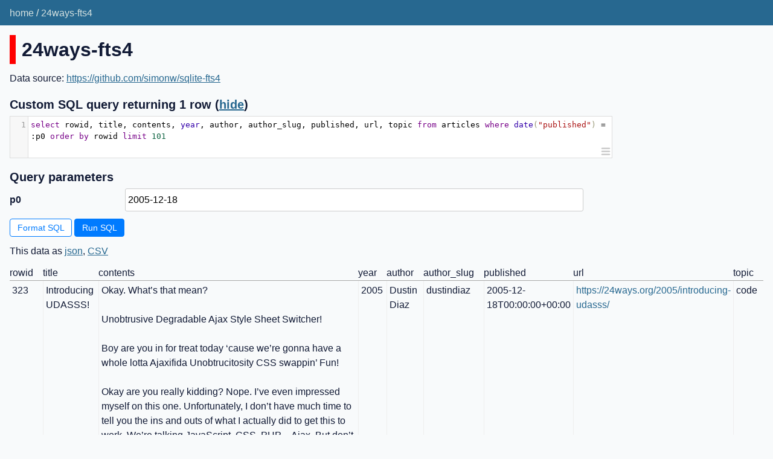

--- FILE ---
content_type: text/html; charset=utf-8
request_url: https://datasette-sqlite-fts4.datasette.io/24ways-fts4?sql=select+rowid%2C+title%2C+contents%2C+year%2C+author%2C+author_slug%2C+published%2C+url%2C+topic+from+articles+where+date%28%22published%22%29+%3D+%3Ap0+order+by+rowid+limit+101&p0=2005-12-18
body_size: 5582
content:
<!DOCTYPE html>
<html>
<head>
    <title>24ways-fts4: select rowid, title, contents, year, author, author_slug, published, url, topic from articles where date(&#34;published&#34;) = :p0 order by rowid limit 101</title>
    <link rel="stylesheet" href="/-/static/app.css?cead5a">
    <meta name="viewport" content="width=device-width, initial-scale=1, shrink-to-fit=no">

<link rel="alternate" type="application/json+datasette" href="https://datasette-sqlite-fts4.datasette.io/24ways-fts4.json?sql=select%20rowid%2C%20title%2C%20contents%2C%20year%2C%20author%2C%20author_slug%2C%20published%2C%20url%2C%20topic%20from%20articles%20where%20date(%22published%22)%20%3D%20%3Ap0%20order%20by%20rowid%20limit%20101&amp;p0=2005-12-18">
<style>
@media only screen and (max-width: 576px) {

    .rows-and-columns td:nth-of-type(1):before { content: "rowid"; }

    .rows-and-columns td:nth-of-type(2):before { content: "title"; }

    .rows-and-columns td:nth-of-type(3):before { content: "contents"; }

    .rows-and-columns td:nth-of-type(4):before { content: "year"; }

    .rows-and-columns td:nth-of-type(5):before { content: "author"; }

    .rows-and-columns td:nth-of-type(6):before { content: "author_slug"; }

    .rows-and-columns td:nth-of-type(7):before { content: "published"; }

    .rows-and-columns td:nth-of-type(8):before { content: "url"; }

    .rows-and-columns td:nth-of-type(9):before { content: "topic"; }

}
</style>

<script src="/-/static/sql-formatter-2.3.3.min.js" defer></script>
<script src="/-/static/codemirror-5.57.0.min.js"></script>
<link rel="stylesheet" href="/-/static/codemirror-5.57.0.min.css" />
<script src="/-/static/codemirror-5.57.0-sql.min.js"></script>
<script src="/-/static/cm-resize-1.0.1.min.js"></script>
<style>
    .CodeMirror { height: auto; min-height: 70px; width: 80%; border: 1px solid #ddd; }
    .cm-resize-handle {
        background: url("data:image/svg+xml,%3Csvg%20aria-labelledby%3D%22cm-drag-to-resize%22%20role%3D%22img%22%20fill%3D%22%23ccc%22%20stroke%3D%22%23ccc%22%20xmlns%3D%22http%3A%2F%2Fwww.w3.org%2F2000%2Fsvg%22%20viewBox%3D%220%200%2016%2016%22%20width%3D%2216%22%20height%3D%2216%22%3E%0A%20%20%3Ctitle%20id%3D%22cm-drag-to-resize%22%3EDrag%20to%20resize%3C%2Ftitle%3E%0A%20%20%3Cpath%20fill-rule%3D%22evenodd%22%20d%3D%22M1%202.75A.75.75%200%20011.75%202h12.5a.75.75%200%20110%201.5H1.75A.75.75%200%20011%202.75zm0%205A.75.75%200%20011.75%207h12.5a.75.75%200%20110%201.5H1.75A.75.75%200%20011%207.75zM1.75%2012a.75.75%200%20100%201.5h12.5a.75.75%200%20100-1.5H1.75z%22%3E%3C%2Fpath%3E%0A%3C%2Fsvg%3E");
        background-repeat: no-repeat;
        box-shadow: none;
        cursor: ns-resize;
    }
</style>
</head>
<body class="query db-24ways-fts4-a69e70">
<div class="not-footer">
<header><nav>
    <p class="crumbs">
        <a href="/">home</a> /
        <a href="/24ways-fts4">24ways-fts4</a>
    </p>
    
    
    

</nav></header>



    



<section class="content">


<h1 style="padding-left: 10px; border-left: 10px solid #ff0000">24ways-fts4</h1>



    <p>
    
    
        Data source: 
            <a href="https://github.com/simonw/sqlite-fts4">
        https://github.com/simonw/sqlite-fts4</a>
    
    
    </p>


<form class="sql" action="/24ways-fts4" method="get">
    <h3>Custom SQL query returning 1 row
        <span class="show-hide-sql">(<a href="/24ways-fts4?sql=select+rowid%2C+title%2C+contents%2C+year%2C+author%2C+author_slug%2C+published%2C+url%2C+topic+from+articles+where+date%28%22published%22%29+%3D+%3Ap0+order+by+rowid+limit+101&amp;p0=2005-12-18&amp;_hide_sql=1">hide</a>)</span>
    </h3>
    
    
        
            <p><textarea id="sql-editor" name="sql">select rowid, title, contents, year, author, author_slug, published, url, topic from articles where date(&#34;published&#34;) = :p0 order by rowid limit 101</textarea></p>
        
    
    
        <h3>Query parameters</h3>
        
            <p><label for="qp1">p0</label> <input type="text" id="qp1" name="p0" value="2005-12-18"></p>
        
    
    <p>
        <button id="sql-format" type="button" hidden>Format SQL</button>
        
        <input type="submit" value="Run SQL">
        
        
    </p>
</form>


<p class="export-links">This data as <a href="/24ways-fts4.json?sql=select%20rowid%2C%20title%2C%20contents%2C%20year%2C%20author%2C%20author_slug%2C%20published%2C%20url%2C%20topic%20from%20articles%20where%20date(%22published%22)%20%3D%20%3Ap0%20order%20by%20rowid%20limit%20101&amp;p0=2005-12-18">json</a>, <a href="/24ways-fts4.csv?sql=select%20rowid%2C%20title%2C%20contents%2C%20year%2C%20author%2C%20author_slug%2C%20published%2C%20url%2C%20topic%20from%20articles%20where%20date(%22published%22)%20%3D%20%3Ap0%20order%20by%20rowid%20limit%20101&amp;p0=2005-12-18&amp;_size=max">CSV</a></p>
<div class="table-wrapper"><table class="rows-and-columns">
    <thead>
        <tr>
            <th class="col-rowid" scope="col">rowid</th><th class="col-title" scope="col">title</th><th class="col-contents" scope="col">contents</th><th class="col-year" scope="col">year</th><th class="col-author" scope="col">author</th><th class="col-author_slug" scope="col">author_slug</th><th class="col-published" scope="col">published</th><th class="col-url" scope="col">url</th><th class="col-topic" scope="col">topic</th>
        </tr>
    </thead>
    <tbody>
    
        <tr>
            
                <td class="col-rowid">323</td>
            
                <td class="col-title">Introducing UDASSS!</td>
            
                <td class="col-contents">Okay. What’s that mean?

Unobtrusive Degradable Ajax Style Sheet Switcher!

Boy are you in for treat today ‘cause we’re gonna have a whole lotta Ajaxifida Unobtrucitosity CSS swappin’ Fun!

Okay are you really kidding? Nope. I’ve even impressed myself on this one. Unfortunately, I don’t have much time to tell you the ins and outs of what I actually did to get this to work. We’re talking JavaScript, CSS, PHP…Ajax. But don’t worry about that. I’ve always believed that a good A.P.I. is an invisible A.P.I… and this I felt I achieved. The only thing you need to know is how it works and what to do.

A Quick Introduction Anyway…

First of all, the idea is very simple. I wanted something just like what Paul Sowden put together in 
Alternative Style: Working With Alternate Style Sheets from Alistapart Magazine EXCEPT a few minor (not-so-minor actually) differences which I’ve listed briefly below:



	Allow users to switch styles without JavaScript enabled (degradable)
	Preventing the F.O.U.C. before the window ‘load’ when getting preferred styles
	Keep the JavaScript entirely off our markup (no onclick’s or onload’s)
	Make it very very easy to implement (ok, Paul did that too)


What I did to achieve this was used server-side cookies instead of JavaScript cookies. Hence, PHP. However this isn’t a “PHP style switcher” – which is where Ajax comes in. For the extreme technical folks, no, there is no xml involved here, or even a callback response. I only say Ajax because everyone knows what ‘it’ means. With that said, it’s the Ajax that sets the cookies ‘on the fly’. Got it? Awesome!

What you need

Luckily, I’ve done the work for you. It’s all packaged up in a nice zip file (at the end…keep reading for now) – so from here on out, 
just follow these instructions

As I’ve mentioned, one of the things we’ll be working with is PHP. So, first things first, open up a file called index and save it with a ‘.php’ extension.

Next, place the following text at the top of your document (even above your DOCTYPE)

&lt;?php
 require_once(&#39;utils/style-switcher.php&#39;);
 // style sheet path[, media, title, bool(set as alternate)]
 $styleSheet = new AlternateStyles();
 $styleSheet-&gt;add(&#39;css/global.css&#39;,&#39;screen,projection&#39;); // [Global Styles]
 $styleSheet-&gt;add(&#39;css/preferred.css&#39;,&#39;screen,projection&#39;,&#39;Wog Standard&#39;); // [Preferred Styles]
 $styleSheet-&gt;add(&#39;css/alternate.css&#39;,&#39;screen,projection&#39;,&#39;Tiny Fonts&#39;,true); // [Alternate Styles]
 $styleSheet-&gt;add(&#39;css/alternate2.css&#39;,&#39;screen,projection&#39;,&#39;Big O Fonts&#39;,true); // // [Alternate Styles]
 $styleSheet-&gt;getPreferredStyles();
 ?&gt;

The way this works is REALLY EASY. Pay attention closely.

Notice in the first line we’ve included our style-switcher.php file.

Next we instantiate a PHP class called AlternateStyles() which will allow us to configure our style sheets. 
So for kicks, let’s just call our object $styleSheet

As part of the AlternateStyles object, there lies a public method called add. So naturally with our $styleSheet object, we can call it to (da – da-da-da!) Add Style Sheets!

How the add() method works

The add method takes in a possible four arguments, only one is required. However, you’ll want to add some… since the whole point is working with alternate style sheets.

$path can simply be a uri, absolute, or relative path to your style sheet. $media adds a media attribute to your style sheets. $title gives a name to your style sheets (via title attribute).$alternate (which shows boolean) simply tells us that these are the alternate style sheets.

add() Tips

For all global style sheets (meaning the ones that will always be seen and will not be swapped out), simply use the add method as shown next to // [Global Styles].

To add preferred styles, do the same, but add a ‘title’.

To add the alternate styles, do the same as what we’ve done to add preferred styles, but add the extra boolean and set it to true.

Note following when adding style sheets


	Multiple global style sheets are allowed
	You can only have one preferred style sheet (That’s a browser rule)
	Feel free to add as many alternate style sheets as you like


Moving on

Simply add the following snippet to the &lt;head&gt; of your web document:

&lt;script type=&#34;text/javascript&#34; src=&#34;js/prototype.js&#34;&gt;&lt;/script&gt;
 &lt;script type=&#34;text/javascript&#34; src=&#34;js/common.js&#34;&gt;&lt;/script&gt;
 &lt;script type=&#34;text/javascript&#34; src=&#34;js/alternateStyles.js&#34;&gt;&lt;/script&gt;
 &lt;?php
 $styleSheet-&gt;drop();
 ?&gt;

Nothing much to explain here. Just use your copy &amp; paste powers.

How to Switch Styles

Whether you knew it or not, this baby already has the built in ‘ubobtrusive’ functionality that lets you switch styles by the drop of any link with a class name of ‘altCss‘. Just drop them where ever you like in your document as follows:

&lt;a class=&#34;altCss&#34; href=&#34;index.php?css=Bog_Standard&#34;&gt;Bog Standard&lt;/a&gt;
 &lt;a class=&#34;altCss&#34; href=&#34;index.php?css=Really_Small_Fonts&#34;&gt;Small Fonts&lt;/a&gt;
 &lt;a class=&#34;altCss&#34; href=&#34;index.php?css=Large_Fonts&#34;&gt;Large Fonts&lt;/a&gt;

Take special note where the file is linking to. Yep. Just linking right back to the page we’re on. The only extra parameters we pass in is a variable called ‘css’ – and within that we append the names of our style sheets.

Also take very special note on the names of the style sheets have an under_score to take place of any spaces we might have.

Go ahead… play around and change the style sheet on the example page. Try disabling JavaScript and refreshing your browser. Still works!

Cool eh?

Well, I put this together in one night so it’s still a work in progress and very beta. If you’d like to hear more about it and its future development, be sure stop on by my site where I’ll definitely be maintaining it.

Download the beta anyway

Well this wouldn’t be fun if there was nothing to download. So we’re hooking you up so you don’t go home (or logoff) unhappy

 Download U.D.A.S.S.S | V0.8

Merry Christmas!

Thanks for listening and I hope U.D.A.S.S.S. has been well worth your time and will bring many years of Ajaxy Style Switchin’ Fun!

Many Blessings, Merry Christmas and have a great new year!</td>
            
                <td class="col-year">2005</td>
            
                <td class="col-author">Dustin Diaz</td>
            
                <td class="col-author_slug">dustindiaz</td>
            
                <td class="col-published">2005-12-18T00:00:00+00:00</td>
            
                <td class="col-url"><a href="https://24ways.org/2005/introducing-udasss/">https://24ways.org/2005/introducing-udasss/</a></td>
            
                <td class="col-topic">code</td>
            
        </tr>
    
    </tbody>
</table></div>


<script>
window.onload = () => {
    const sqlFormat = document.querySelector("button#sql-format");
    const readOnly = document.querySelector("pre#sql-query");
    const sqlInput = document.querySelector("textarea#sql-editor");
    if (sqlFormat && !readOnly) {
        sqlFormat.hidden = false;
    }
    if (sqlInput) {
        var editor = CodeMirror.fromTextArea(sqlInput, {
          lineNumbers: true,
          mode: "text/x-sql",
          lineWrapping: true,
        });
        editor.setOption("extraKeys", {
          "Shift-Enter": function() {
            document.getElementsByClassName("sql")[0].submit();
          },
          Tab: false
        });
        if (sqlFormat) {
            sqlFormat.addEventListener("click", ev => {
                editor.setValue(sqlFormatter.format(editor.getValue()));
            })
        }
        cmResize(editor, {resizableWidth: false});
    }
    if (sqlFormat && readOnly) {
        const formatted = sqlFormatter.format(readOnly.innerHTML);
        if (formatted != readOnly.innerHTML) {
            sqlFormat.hidden = false;
            sqlFormat.addEventListener("click", ev => {
                readOnly.innerHTML = formatted;
            })
        }
    }
}
</script>


</section>
</div>
<footer class="ft">Powered by <a href="https://datasette.io/" title="Datasette v0.61.1">Datasette</a>
&middot; Queries took 4.329ms

    
    &middot;
        Data source: 
            <a href="https://github.com/simonw/sqlite-fts4">
        https://github.com/simonw/sqlite-fts4</a>
    
    
</footer>

<script>
document.body.addEventListener('click', (ev) => {
    /* Close any open details elements that this click is outside of */
    var target = ev.target;
    var detailsClickedWithin = null;
    while (target && target.tagName != 'DETAILS') {
        target = target.parentNode;
    }
    if (target && target.tagName == 'DETAILS') {
        detailsClickedWithin = target;
    }
    Array.from(document.getElementsByTagName('details')).filter(
        (details) => details.open && details != detailsClickedWithin
    ).forEach(details => details.open = false);
});
</script>



<!-- Templates considered: query-24ways-fts4-a69e70.html, *query.html -->
</body>
</html>

--- FILE ---
content_type: application/javascript
request_url: https://datasette-sqlite-fts4.datasette.io/-/static/codemirror-5.57.0-sql.min.js
body_size: 11599
content:
/*
  CodeMirror, copyright (c) by Marijn Haverbeke and others
  Distributed under an MIT license: https://codemirror.net/LICENSE
*/
(function(mod){if(typeof exports=="object"&&typeof module=="object")mod(require("../../lib/codemirror"));else if(typeof define=="function"&&define.amd)define(["../../lib/codemirror"],mod);else mod(CodeMirror)})(function(CodeMirror){"use strict";CodeMirror.defineMode("sql",function(config,parserConfig){var client=parserConfig.client||{},atoms=parserConfig.atoms||{false:true,true:true,null:true},builtin=parserConfig.builtin||set(defaultBuiltin),keywords=parserConfig.keywords||set(sqlKeywords),operatorChars=parserConfig.operatorChars||/^[*+\-%<>!=&|~^\/]/,support=parserConfig.support||{},hooks=parserConfig.hooks||{},dateSQL=parserConfig.dateSQL||{date:true,time:true,timestamp:true},backslashStringEscapes=parserConfig.backslashStringEscapes!==false,brackets=parserConfig.brackets||/^[\{}\(\)\[\]]/,punctuation=parserConfig.punctuation||/^[;.,:]/;function tokenBase(stream,state){var ch=stream.next();if(hooks[ch]){var result=hooks[ch](stream,state);if(result!==false)return result}if(support.hexNumber&&(ch=="0"&&stream.match(/^[xX][0-9a-fA-F]+/)||(ch=="x"||ch=="X")&&stream.match(/^'[0-9a-fA-F]+'/))){return"number"}else if(support.binaryNumber&&((ch=="b"||ch=="B")&&stream.match(/^'[01]+'/)||ch=="0"&&stream.match(/^b[01]+/))){return"number"}else if(ch.charCodeAt(0)>47&&ch.charCodeAt(0)<58){stream.match(/^[0-9]*(\.[0-9]+)?([eE][-+]?[0-9]+)?/);support.decimallessFloat&&stream.match(/^\.(?!\.)/);return"number"}else if(ch=="?"&&(stream.eatSpace()||stream.eol()||stream.eat(";"))){return"variable-3"}else if(ch=="'"||ch=='"'&&support.doubleQuote){state.tokenize=tokenLiteral(ch);return state.tokenize(stream,state)}else if((support.nCharCast&&(ch=="n"||ch=="N")||support.charsetCast&&ch=="_"&&stream.match(/[a-z][a-z0-9]*/i))&&(stream.peek()=="'"||stream.peek()=='"')){return"keyword"}else if(support.escapeConstant&&(ch=="e"||ch=="E")&&(stream.peek()=="'"||stream.peek()=='"'&&support.doubleQuote)){state.tokenize=function(stream,state){return(state.tokenize=tokenLiteral(stream.next(),true))(stream,state)};return"keyword"}else if(support.commentSlashSlash&&ch=="/"&&stream.eat("/")){stream.skipToEnd();return"comment"}else if(support.commentHash&&ch=="#"||ch=="-"&&stream.eat("-")&&(!support.commentSpaceRequired||stream.eat(" "))){stream.skipToEnd();return"comment"}else if(ch=="/"&&stream.eat("*")){state.tokenize=tokenComment(1);return state.tokenize(stream,state)}else if(ch=="."){if(support.zerolessFloat&&stream.match(/^(?:\d+(?:e[+-]?\d+)?)/i))return"number";if(stream.match(/^\.+/))return null;if(support.ODBCdotTable&&stream.match(/^[\w\d_$#]+/))return"variable-2"}else if(operatorChars.test(ch)){stream.eatWhile(operatorChars);return"operator"}else if(brackets.test(ch)){return"bracket"}else if(punctuation.test(ch)){stream.eatWhile(punctuation);return"punctuation"}else if(ch=="{"&&(stream.match(/^( )*(d|D|t|T|ts|TS)( )*'[^']*'( )*}/)||stream.match(/^( )*(d|D|t|T|ts|TS)( )*"[^"]*"( )*}/))){return"number"}else{stream.eatWhile(/^[_\w\d]/);var word=stream.current().toLowerCase();if(dateSQL.hasOwnProperty(word)&&(stream.match(/^( )+'[^']*'/)||stream.match(/^( )+"[^"]*"/)))return"number";if(atoms.hasOwnProperty(word))return"atom";if(builtin.hasOwnProperty(word))return"builtin";if(keywords.hasOwnProperty(word))return"keyword";if(client.hasOwnProperty(word))return"string-2";return null}}function tokenLiteral(quote,backslashEscapes){return function(stream,state){var escaped=false,ch;while((ch=stream.next())!=null){if(ch==quote&&!escaped){state.tokenize=tokenBase;break}escaped=(backslashStringEscapes||backslashEscapes)&&!escaped&&ch=="\\"}return"string"}}function tokenComment(depth){return function(stream,state){var m=stream.match(/^.*?(\/\*|\*\/)/);if(!m)stream.skipToEnd();else if(m[1]=="/*")state.tokenize=tokenComment(depth+1);else if(depth>1)state.tokenize=tokenComment(depth-1);else state.tokenize=tokenBase;return"comment"}}function pushContext(stream,state,type){state.context={prev:state.context,indent:stream.indentation(),col:stream.column(),type:type}}function popContext(state){state.indent=state.context.indent;state.context=state.context.prev}return{startState:function(){return{tokenize:tokenBase,context:null}},token:function(stream,state){if(stream.sol()){if(state.context&&state.context.align==null)state.context.align=false}if(state.tokenize==tokenBase&&stream.eatSpace())return null;var style=state.tokenize(stream,state);if(style=="comment")return style;if(state.context&&state.context.align==null)state.context.align=true;var tok=stream.current();if(tok=="(")pushContext(stream,state,")");else if(tok=="[")pushContext(stream,state,"]");else if(state.context&&state.context.type==tok)popContext(state);return style},indent:function(state,textAfter){var cx=state.context;if(!cx)return CodeMirror.Pass;var closing=textAfter.charAt(0)==cx.type;if(cx.align)return cx.col+(closing?0:1);else return cx.indent+(closing?0:config.indentUnit)},blockCommentStart:"/*",blockCommentEnd:"*/",lineComment:support.commentSlashSlash?"//":support.commentHash?"#":"--",closeBrackets:"()[]{}''\"\"``"}});function hookIdentifier(stream){var ch;while((ch=stream.next())!=null){if(ch=="`"&&!stream.eat("`"))return"variable-2"}stream.backUp(stream.current().length-1);return stream.eatWhile(/\w/)?"variable-2":null}function hookIdentifierDoublequote(stream){var ch;while((ch=stream.next())!=null){if(ch=='"'&&!stream.eat('"'))return"variable-2"}stream.backUp(stream.current().length-1);return stream.eatWhile(/\w/)?"variable-2":null}function hookVar(stream){if(stream.eat("@")){stream.match(/^session\./);stream.match(/^local\./);stream.match(/^global\./)}if(stream.eat("'")){stream.match(/^.*'/);return"variable-2"}else if(stream.eat('"')){stream.match(/^.*"/);return"variable-2"}else if(stream.eat("`")){stream.match(/^.*`/);return"variable-2"}else if(stream.match(/^[0-9a-zA-Z$\.\_]+/)){return"variable-2"}return null}function hookClient(stream){if(stream.eat("N")){return"atom"}return stream.match(/^[a-zA-Z.#!?]/)?"variable-2":null}var sqlKeywords="alter and as asc between by count create delete desc distinct drop from group having in insert into is join like not on or order select set table union update values where limit ";function set(str){var obj={},words=str.split(" ");for(var i=0;i<words.length;++i)obj[words[i]]=true;return obj}var defaultBuiltin="bool boolean bit blob enum long longblob longtext medium mediumblob mediumint mediumtext time timestamp tinyblob tinyint tinytext text bigint int int1 int2 int3 int4 int8 integer float float4 float8 double char varbinary varchar varcharacter precision real date datetime year unsigned signed decimal numeric";CodeMirror.defineMIME("text/x-sql",{name:"sql",keywords:set(sqlKeywords+"begin"),builtin:set(defaultBuiltin),atoms:set("false true null unknown"),dateSQL:set("date time timestamp"),support:set("ODBCdotTable doubleQuote binaryNumber hexNumber")});CodeMirror.defineMIME("text/x-mssql",{name:"sql",client:set("$partition binary_checksum checksum connectionproperty context_info current_request_id error_line error_message error_number error_procedure error_severity error_state formatmessage get_filestream_transaction_context getansinull host_id host_name isnull isnumeric min_active_rowversion newid newsequentialid rowcount_big xact_state object_id"),keywords:set(sqlKeywords+"begin trigger proc view index for add constraint key primary foreign collate clustered nonclustered declare exec go if use index holdlock nolock nowait paglock readcommitted readcommittedlock readpast readuncommitted repeatableread rowlock serializable snapshot tablock tablockx updlock with"),builtin:set("bigint numeric bit smallint decimal smallmoney int tinyint money float real char varchar text nchar nvarchar ntext binary varbinary image cursor timestamp hierarchyid uniqueidentifier sql_variant xml table "),atoms:set("is not null like and or in left right between inner outer join all any some cross unpivot pivot exists"),operatorChars:/^[*+\-%<>!=^\&|\/]/,brackets:/^[\{}\(\)]/,punctuation:/^[;.,:/]/,backslashStringEscapes:false,dateSQL:set("date datetimeoffset datetime2 smalldatetime datetime time"),hooks:{"@":hookVar}});CodeMirror.defineMIME("text/x-mysql",{name:"sql",client:set("charset clear connect edit ego exit go help nopager notee nowarning pager print prompt quit rehash source status system tee"),keywords:set(sqlKeywords+"accessible action add after algorithm all analyze asensitive at authors auto_increment autocommit avg avg_row_length before binary binlog both btree cache call cascade cascaded case catalog_name chain change changed character check checkpoint checksum class_origin client_statistics close coalesce code collate collation collations column columns comment commit committed completion concurrent condition connection consistent constraint contains continue contributors convert cross current current_date current_time current_timestamp current_user cursor data database databases day_hour day_microsecond day_minute day_second deallocate dec declare default delay_key_write delayed delimiter des_key_file describe deterministic dev_pop dev_samp deviance diagnostics directory disable discard distinctrow div dual dumpfile each elseif enable enclosed end ends engine engines enum errors escape escaped even event events every execute exists exit explain extended fast fetch field fields first flush for force foreign found_rows full fulltext function general get global grant grants group group_concat handler hash help high_priority hosts hour_microsecond hour_minute hour_second if ignore ignore_server_ids import index index_statistics infile inner innodb inout insensitive insert_method install interval invoker isolation iterate key keys kill language last leading leave left level limit linear lines list load local localtime localtimestamp lock logs low_priority master master_heartbeat_period master_ssl_verify_server_cert masters match max max_rows maxvalue message_text middleint migrate min min_rows minute_microsecond minute_second mod mode modifies modify mutex mysql_errno natural next no no_write_to_binlog offline offset one online open optimize option optionally out outer outfile pack_keys parser partition partitions password phase plugin plugins prepare preserve prev primary privileges procedure processlist profile profiles purge query quick range read read_write reads real rebuild recover references regexp relaylog release remove rename reorganize repair repeatable replace require resignal restrict resume return returns revoke right rlike rollback rollup row row_format rtree savepoint schedule schema schema_name schemas second_microsecond security sensitive separator serializable server session share show signal slave slow smallint snapshot soname spatial specific sql sql_big_result sql_buffer_result sql_cache sql_calc_found_rows sql_no_cache sql_small_result sqlexception sqlstate sqlwarning ssl start starting starts status std stddev stddev_pop stddev_samp storage straight_join subclass_origin sum suspend table_name table_statistics tables tablespace temporary terminated to trailing transaction trigger triggers truncate uncommitted undo uninstall unique unlock upgrade usage use use_frm user user_resources user_statistics using utc_date utc_time utc_timestamp value variables varying view views warnings when while with work write xa xor year_month zerofill begin do then else loop repeat"),builtin:set("bool boolean bit blob decimal double float long longblob longtext medium mediumblob mediumint mediumtext time timestamp tinyblob tinyint tinytext text bigint int int1 int2 int3 int4 int8 integer float float4 float8 double char varbinary varchar varcharacter precision date datetime year unsigned signed numeric"),atoms:set("false true null unknown"),operatorChars:/^[*+\-%<>!=&|^]/,dateSQL:set("date time timestamp"),support:set("ODBCdotTable decimallessFloat zerolessFloat binaryNumber hexNumber doubleQuote nCharCast charsetCast commentHash commentSpaceRequired"),hooks:{"@":hookVar,"`":hookIdentifier,"\\":hookClient}});CodeMirror.defineMIME("text/x-mariadb",{name:"sql",client:set("charset clear connect edit ego exit go help nopager notee nowarning pager print prompt quit rehash source status system tee"),keywords:set(sqlKeywords+"accessible action add after algorithm all always analyze asensitive at authors auto_increment autocommit avg avg_row_length before binary binlog both btree cache call cascade cascaded case catalog_name chain change changed character check checkpoint checksum class_origin client_statistics close coalesce code collate collation collations column columns comment commit committed completion concurrent condition connection consistent constraint contains continue contributors convert cross current current_date current_time current_timestamp current_user cursor data database databases day_hour day_microsecond day_minute day_second deallocate dec declare default delay_key_write delayed delimiter des_key_file describe deterministic dev_pop dev_samp deviance diagnostics directory disable discard distinctrow div dual dumpfile each elseif enable enclosed end ends engine engines enum errors escape escaped even event events every execute exists exit explain extended fast fetch field fields first flush for force foreign found_rows full fulltext function general generated get global grant grants group groupby_concat handler hard hash help high_priority hosts hour_microsecond hour_minute hour_second if ignore ignore_server_ids import index index_statistics infile inner innodb inout insensitive insert_method install interval invoker isolation iterate key keys kill language last leading leave left level limit linear lines list load local localtime localtimestamp lock logs low_priority master master_heartbeat_period master_ssl_verify_server_cert masters match max max_rows maxvalue message_text middleint migrate min min_rows minute_microsecond minute_second mod mode modifies modify mutex mysql_errno natural next no no_write_to_binlog offline offset one online open optimize option optionally out outer outfile pack_keys parser partition partitions password persistent phase plugin plugins prepare preserve prev primary privileges procedure processlist profile profiles purge query quick range read read_write reads real rebuild recover references regexp relaylog release remove rename reorganize repair repeatable replace require resignal restrict resume return returns revoke right rlike rollback rollup row row_format rtree savepoint schedule schema schema_name schemas second_microsecond security sensitive separator serializable server session share show shutdown signal slave slow smallint snapshot soft soname spatial specific sql sql_big_result sql_buffer_result sql_cache sql_calc_found_rows sql_no_cache sql_small_result sqlexception sqlstate sqlwarning ssl start starting starts status std stddev stddev_pop stddev_samp storage straight_join subclass_origin sum suspend table_name table_statistics tables tablespace temporary terminated to trailing transaction trigger triggers truncate uncommitted undo uninstall unique unlock upgrade usage use use_frm user user_resources user_statistics using utc_date utc_time utc_timestamp value variables varying view views virtual warnings when while with work write xa xor year_month zerofill begin do then else loop repeat"),builtin:set("bool boolean bit blob decimal double float long longblob longtext medium mediumblob mediumint mediumtext time timestamp tinyblob tinyint tinytext text bigint int int1 int2 int3 int4 int8 integer float float4 float8 double char varbinary varchar varcharacter precision date datetime year unsigned signed numeric"),atoms:set("false true null unknown"),operatorChars:/^[*+\-%<>!=&|^]/,dateSQL:set("date time timestamp"),support:set("ODBCdotTable decimallessFloat zerolessFloat binaryNumber hexNumber doubleQuote nCharCast charsetCast commentHash commentSpaceRequired"),hooks:{"@":hookVar,"`":hookIdentifier,"\\":hookClient}});CodeMirror.defineMIME("text/x-sqlite",{name:"sql",client:set("auth backup bail binary changes check clone databases dbinfo dump echo eqp exit explain fullschema headers help import imposter indexes iotrace limit lint load log mode nullvalue once open output print prompt quit read restore save scanstats schema separator session shell show stats system tables testcase timeout timer trace vfsinfo vfslist vfsname width"),keywords:set(sqlKeywords+"abort action add after all analyze attach autoincrement before begin cascade case cast check collate column commit conflict constraint cross current_date current_time current_timestamp database default deferrable deferred detach each else end escape except exclusive exists explain fail for foreign full glob if ignore immediate index indexed initially inner instead intersect isnull key left limit match natural no notnull null of offset outer plan pragma primary query raise recursive references regexp reindex release rename replace restrict right rollback row savepoint temp temporary then to transaction trigger unique using vacuum view virtual when with without"),builtin:set("bool boolean bit blob decimal double float long longblob longtext medium mediumblob mediumint mediumtext time timestamp tinyblob tinyint tinytext text clob bigint int int2 int8 integer float double char varchar date datetime year unsigned signed numeric real"),atoms:set("null current_date current_time current_timestamp"),operatorChars:/^[*+\-%<>!=&|/~]/,dateSQL:set("date time timestamp datetime"),support:set("decimallessFloat zerolessFloat"),identifierQuote:'"',hooks:{"@":hookVar,":":hookVar,"?":hookVar,$:hookVar,'"':hookIdentifierDoublequote,"`":hookIdentifier}});CodeMirror.defineMIME("text/x-cassandra",{name:"sql",client:{},keywords:set("add all allow alter and any apply as asc authorize batch begin by clustering columnfamily compact consistency count create custom delete desc distinct drop each_quorum exists filtering from grant if in index insert into key keyspace keyspaces level limit local_one local_quorum modify nan norecursive nosuperuser not of on one order password permission permissions primary quorum rename revoke schema select set storage superuser table three to token truncate ttl two type unlogged update use user users using values where with writetime"),builtin:set("ascii bigint blob boolean counter decimal double float frozen inet int list map static text timestamp timeuuid tuple uuid varchar varint"),atoms:set("false true infinity NaN"),operatorChars:/^[<>=]/,dateSQL:{},support:set("commentSlashSlash decimallessFloat"),hooks:{}});CodeMirror.defineMIME("text/x-plsql",{name:"sql",client:set("appinfo arraysize autocommit autoprint autorecovery autotrace blockterminator break btitle cmdsep colsep compatibility compute concat copycommit copytypecheck define describe echo editfile embedded escape exec execute feedback flagger flush heading headsep instance linesize lno loboffset logsource long longchunksize markup native newpage numformat numwidth pagesize pause pno recsep recsepchar release repfooter repheader serveroutput shiftinout show showmode size spool sqlblanklines sqlcase sqlcode sqlcontinue sqlnumber sqlpluscompatibility sqlprefix sqlprompt sqlterminator suffix tab term termout time timing trimout trimspool ttitle underline verify version wrap"),keywords:set("abort accept access add all alter and any array arraylen as asc assert assign at attributes audit authorization avg base_table begin between binary_integer body boolean by case cast char char_base check close cluster clusters colauth column comment commit compress connect connected constant constraint crash create current currval cursor data_base database date dba deallocate debugoff debugon decimal declare default definition delay delete desc digits dispose distinct do drop else elseif elsif enable end entry escape exception exception_init exchange exclusive exists exit external fast fetch file for force form from function generic goto grant group having identified if immediate in increment index indexes indicator initial initrans insert interface intersect into is key level library like limited local lock log logging long loop master maxextents maxtrans member minextents minus mislabel mode modify multiset new next no noaudit nocompress nologging noparallel not nowait number_base object of off offline on online only open option or order out package parallel partition pctfree pctincrease pctused pls_integer positive positiven pragma primary prior private privileges procedure public raise range raw read rebuild record ref references refresh release rename replace resource restrict return returning returns reverse revoke rollback row rowid rowlabel rownum rows run savepoint schema segment select separate session set share snapshot some space split sql start statement storage subtype successful synonym tabauth table tables tablespace task terminate then to trigger truncate type union unique unlimited unrecoverable unusable update use using validate value values variable view views when whenever where while with work"),builtin:set("abs acos add_months ascii asin atan atan2 average bfile bfilename bigserial bit blob ceil character chartorowid chr clob concat convert cos cosh count dec decode deref dual dump dup_val_on_index empty error exp false float floor found glb greatest hextoraw initcap instr instrb int integer isopen last_day least length lengthb ln lower lpad ltrim lub make_ref max min mlslabel mod months_between natural naturaln nchar nclob new_time next_day nextval nls_charset_decl_len nls_charset_id nls_charset_name nls_initcap nls_lower nls_sort nls_upper nlssort no_data_found notfound null number numeric nvarchar2 nvl others power rawtohex real reftohex round rowcount rowidtochar rowtype rpad rtrim serial sign signtype sin sinh smallint soundex sqlcode sqlerrm sqrt stddev string substr substrb sum sysdate tan tanh to_char text to_date to_label to_multi_byte to_number to_single_byte translate true trunc uid unlogged upper user userenv varchar varchar2 variance varying vsize xml"),operatorChars:/^[*\/+\-%<>!=~]/,dateSQL:set("date time timestamp"),support:set("doubleQuote nCharCast zerolessFloat binaryNumber hexNumber")});CodeMirror.defineMIME("text/x-hive",{name:"sql",keywords:set("select alter $elem$ $key$ $value$ add after all analyze and archive as asc before between binary both bucket buckets by cascade case cast change cluster clustered clusterstatus collection column columns comment compute concatenate continue create cross cursor data database databases dbproperties deferred delete delimited desc describe directory disable distinct distribute drop else enable end escaped exclusive exists explain export extended external fetch fields fileformat first format formatted from full function functions grant group having hold_ddltime idxproperties if import in index indexes inpath inputdriver inputformat insert intersect into is items join keys lateral left like limit lines load local location lock locks mapjoin materialized minus msck no_drop nocompress not of offline on option or order out outer outputdriver outputformat overwrite partition partitioned partitions percent plus preserve procedure purge range rcfile read readonly reads rebuild recordreader recordwriter recover reduce regexp rename repair replace restrict revoke right rlike row schema schemas semi sequencefile serde serdeproperties set shared show show_database sort sorted ssl statistics stored streamtable table tables tablesample tblproperties temporary terminated textfile then tmp to touch transform trigger unarchive undo union uniquejoin unlock update use using utc utc_tmestamp view when where while with admin authorization char compact compactions conf cube current current_date current_timestamp day decimal defined dependency directories elem_type exchange file following for grouping hour ignore inner interval jar less logical macro minute month more none noscan over owner partialscan preceding pretty principals protection reload rewrite role roles rollup rows second server sets skewed transactions truncate unbounded unset uri user values window year"),builtin:set("bool boolean long timestamp tinyint smallint bigint int float double date datetime unsigned string array struct map uniontype key_type utctimestamp value_type varchar"),atoms:set("false true null unknown"),operatorChars:/^[*+\-%<>!=]/,dateSQL:set("date timestamp"),support:set("ODBCdotTable doubleQuote binaryNumber hexNumber")});CodeMirror.defineMIME("text/x-pgsql",{name:"sql",client:set("source"),keywords:set(sqlKeywords+"a abort abs absent absolute access according action ada add admin after aggregate alias all allocate also alter always analyse analyze and any are array array_agg array_max_cardinality as asc asensitive assert assertion assignment asymmetric at atomic attach attribute attributes authorization avg backward base64 before begin begin_frame begin_partition bernoulli between bigint binary bit bit_length blob blocked bom boolean both breadth by c cache call called cardinality cascade cascaded case cast catalog catalog_name ceil ceiling chain char char_length character character_length character_set_catalog character_set_name character_set_schema characteristics characters check checkpoint class class_origin clob close cluster coalesce cobol collate collation collation_catalog collation_name collation_schema collect column column_name columns command_function command_function_code comment comments commit committed concurrently condition condition_number configuration conflict connect connection connection_name constant constraint constraint_catalog constraint_name constraint_schema constraints constructor contains content continue control conversion convert copy corr corresponding cost count covar_pop covar_samp create cross csv cube cume_dist current current_catalog current_date current_default_transform_group current_path current_role current_row current_schema current_time current_timestamp current_transform_group_for_type current_user cursor cursor_name cycle data database datalink datatype date datetime_interval_code datetime_interval_precision day db deallocate debug dec decimal declare default defaults deferrable deferred defined definer degree delete delimiter delimiters dense_rank depends depth deref derived desc describe descriptor detach detail deterministic diagnostics dictionary disable discard disconnect dispatch distinct dlnewcopy dlpreviouscopy dlurlcomplete dlurlcompleteonly dlurlcompletewrite dlurlpath dlurlpathonly dlurlpathwrite dlurlscheme dlurlserver dlvalue do document domain double drop dump dynamic dynamic_function dynamic_function_code each element else elseif elsif empty enable encoding encrypted end end_frame end_partition endexec enforced enum equals errcode error escape event every except exception exclude excluding exclusive exec execute exists exit exp explain expression extension external extract false family fetch file filter final first first_value flag float floor following for force foreach foreign fortran forward found frame_row free freeze from fs full function functions fusion g general generated get global go goto grant granted greatest group grouping groups handler having header hex hierarchy hint hold hour id identity if ignore ilike immediate immediately immutable implementation implicit import in include including increment indent index indexes indicator info inherit inherits initially inline inner inout input insensitive insert instance instantiable instead int integer integrity intersect intersection interval into invoker is isnull isolation join k key key_member key_type label lag language large last last_value lateral lead leading leakproof least left length level library like like_regex limit link listen ln load local localtime localtimestamp location locator lock locked log logged loop lower m map mapping match matched materialized max max_cardinality maxvalue member merge message message_length message_octet_length message_text method min minute minvalue mod mode modifies module month more move multiset mumps name names namespace national natural nchar nclob nesting new next nfc nfd nfkc nfkd nil no none normalize normalized not nothing notice notify notnull nowait nth_value ntile null nullable nullif nulls number numeric object occurrences_regex octet_length octets of off offset oids old on only open operator option options or order ordering ordinality others out outer output over overlaps overlay overriding owned owner p pad parallel parameter parameter_mode parameter_name parameter_ordinal_position parameter_specific_catalog parameter_specific_name parameter_specific_schema parser partial partition pascal passing passthrough password path percent percent_rank percentile_cont percentile_disc perform period permission pg_context pg_datatype_name pg_exception_context pg_exception_detail pg_exception_hint placing plans pli policy portion position position_regex power precedes preceding precision prepare prepared preserve primary print_strict_params prior privileges procedural procedure procedures program public publication query quote raise range rank read reads real reassign recheck recovery recursive ref references referencing refresh regr_avgx regr_avgy regr_count regr_intercept regr_r2 regr_slope regr_sxx regr_sxy regr_syy reindex relative release rename repeatable replace replica requiring reset respect restart restore restrict result result_oid return returned_cardinality returned_length returned_octet_length returned_sqlstate returning returns reverse revoke right role rollback rollup routine routine_catalog routine_name routine_schema routines row row_count row_number rows rowtype rule savepoint scale schema schema_name schemas scope scope_catalog scope_name scope_schema scroll search second section security select selective self sensitive sequence sequences serializable server server_name session session_user set setof sets share show similar simple size skip slice smallint snapshot some source space specific specific_name specifictype sql sqlcode sqlerror sqlexception sqlstate sqlwarning sqrt stable stacked standalone start state statement static statistics stddev_pop stddev_samp stdin stdout storage strict strip structure style subclass_origin submultiset subscription substring substring_regex succeeds sum symmetric sysid system system_time system_user t table table_name tables tablesample tablespace temp template temporary text then ties time timestamp timezone_hour timezone_minute to token top_level_count trailing transaction transaction_active transactions_committed transactions_rolled_back transform transforms translate translate_regex translation treat trigger trigger_catalog trigger_name trigger_schema trim trim_array true truncate trusted type types uescape unbounded uncommitted under unencrypted union unique unknown unlink unlisten unlogged unnamed unnest until untyped update upper uri usage use_column use_variable user user_defined_type_catalog user_defined_type_code user_defined_type_name user_defined_type_schema using vacuum valid validate validator value value_of values var_pop var_samp varbinary varchar variable_conflict variadic varying verbose version versioning view views volatile warning when whenever where while whitespace width_bucket window with within without work wrapper write xml xmlagg xmlattributes xmlbinary xmlcast xmlcomment xmlconcat xmldeclaration xmldocument xmlelement xmlexists xmlforest xmliterate xmlnamespaces xmlparse xmlpi xmlquery xmlroot xmlschema xmlserialize xmltable xmltext xmlvalidate year yes zone"),builtin:set("bigint int8 bigserial serial8 bit varying varbit boolean bool box bytea character char varchar cidr circle date double precision float8 inet integer int int4 interval json jsonb line lseg macaddr macaddr8 money numeric decimal path pg_lsn point polygon real float4 smallint int2 smallserial serial2 serial serial4 text time without zone with timetz timestamp timestamptz tsquery tsvector txid_snapshot uuid xml"),atoms:set("false true null unknown"),operatorChars:/^[*\/+\-%<>!=&|^\/#@?~]/,backslashStringEscapes:false,dateSQL:set("date time timestamp"),support:set("ODBCdotTable decimallessFloat zerolessFloat binaryNumber hexNumber nCharCast charsetCast escapeConstant")});CodeMirror.defineMIME("text/x-gql",{name:"sql",keywords:set("ancestor and asc by contains desc descendant distinct from group has in is limit offset on order select superset where"),atoms:set("false true"),builtin:set("blob datetime first key __key__ string integer double boolean null"),operatorChars:/^[*+\-%<>!=]/});CodeMirror.defineMIME("text/x-gpsql",{name:"sql",client:set("source"),keywords:set("abort absolute access action active add admin after aggregate all also alter always analyse analyze and any array as asc assertion assignment asymmetric at authorization backward before begin between bigint binary bit boolean both by cache called cascade cascaded case cast chain char character characteristics check checkpoint class close cluster coalesce codegen collate column comment commit committed concurrency concurrently configuration connection constraint constraints contains content continue conversion copy cost cpu_rate_limit create createdb createexttable createrole createuser cross csv cube current current_catalog current_date current_role current_schema current_time current_timestamp current_user cursor cycle data database day deallocate dec decimal declare decode default defaults deferrable deferred definer delete delimiter delimiters deny desc dictionary disable discard distinct distributed do document domain double drop dxl each else enable encoding encrypted end enum errors escape every except exchange exclude excluding exclusive execute exists explain extension external extract false family fetch fields filespace fill filter first float following for force foreign format forward freeze from full function global grant granted greatest group group_id grouping handler hash having header hold host hour identity if ignore ilike immediate immutable implicit in including inclusive increment index indexes inherit inherits initially inline inner inout input insensitive insert instead int integer intersect interval into invoker is isnull isolation join key language large last leading least left level like limit list listen load local localtime localtimestamp location lock log login mapping master match maxvalue median merge minute minvalue missing mode modifies modify month move name names national natural nchar new newline next no nocreatedb nocreateexttable nocreaterole nocreateuser noinherit nologin none noovercommit nosuperuser not nothing notify notnull nowait null nullif nulls numeric object of off offset oids old on only operator option options or order ordered others out outer over overcommit overlaps overlay owned owner parser partial partition partitions passing password percent percentile_cont percentile_disc placing plans position preceding precision prepare prepared preserve primary prior privileges procedural procedure protocol queue quote randomly range read readable reads real reassign recheck recursive ref references reindex reject relative release rename repeatable replace replica reset resource restart restrict returning returns revoke right role rollback rollup rootpartition row rows rule savepoint scatter schema scroll search second security segment select sequence serializable session session_user set setof sets share show similar simple smallint some split sql stable standalone start statement statistics stdin stdout storage strict strip subpartition subpartitions substring superuser symmetric sysid system table tablespace temp template temporary text then threshold ties time timestamp to trailing transaction treat trigger trim true truncate trusted type unbounded uncommitted unencrypted union unique unknown unlisten until update user using vacuum valid validation validator value values varchar variadic varying verbose version view volatile web when where whitespace window with within without work writable write xml xmlattributes xmlconcat xmlelement xmlexists xmlforest xmlparse xmlpi xmlroot xmlserialize year yes zone"),builtin:set("bigint int8 bigserial serial8 bit varying varbit boolean bool box bytea character char varchar cidr circle date double precision float float8 inet integer int int4 interval json jsonb line lseg macaddr macaddr8 money numeric decimal path pg_lsn point polygon real float4 smallint int2 smallserial serial2 serial serial4 text time without zone with timetz timestamp timestamptz tsquery tsvector txid_snapshot uuid xml"),atoms:set("false true null unknown"),operatorChars:/^[*+\-%<>!=&|^\/#@?~]/,dateSQL:set("date time timestamp"),support:set("ODBCdotTable decimallessFloat zerolessFloat binaryNumber hexNumber nCharCast charsetCast")});CodeMirror.defineMIME("text/x-sparksql",{name:"sql",keywords:set("add after all alter analyze and anti archive array as asc at between bucket buckets by cache cascade case cast change clear cluster clustered codegen collection column columns comment commit compact compactions compute concatenate cost create cross cube current current_date current_timestamp database databases datata dbproperties defined delete delimited deny desc describe dfs directories distinct distribute drop else end escaped except exchange exists explain export extended external false fields fileformat first following for format formatted from full function functions global grant group grouping having if ignore import in index indexes inner inpath inputformat insert intersect interval into is items join keys last lateral lazy left like limit lines list load local location lock locks logical macro map minus msck natural no not null nulls of on optimize option options or order out outer outputformat over overwrite partition partitioned partitions percent preceding principals purge range recordreader recordwriter recover reduce refresh regexp rename repair replace reset restrict revoke right rlike role roles rollback rollup row rows schema schemas select semi separated serde serdeproperties set sets show skewed sort sorted start statistics stored stratify struct table tables tablesample tblproperties temp temporary terminated then to touch transaction transactions transform true truncate unarchive unbounded uncache union unlock unset use using values view when where window with"),builtin:set("tinyint smallint int bigint boolean float double string binary timestamp decimal array map struct uniontype delimited serde sequencefile textfile rcfile inputformat outputformat"),atoms:set("false true null"),operatorChars:/^[*\/+\-%<>!=~&|^]/,dateSQL:set("date time timestamp"),support:set("ODBCdotTable doubleQuote zerolessFloat")});CodeMirror.defineMIME("text/x-esper",{name:"sql",client:set("source"),keywords:set("alter and as asc between by count create delete desc distinct drop from group having in insert into is join like not on or order select set table union update values where limit after all and as at asc avedev avg between by case cast coalesce count create current_timestamp day days delete define desc distinct else end escape events every exists false first from full group having hour hours in inner insert instanceof into irstream is istream join last lastweekday left limit like max match_recognize matches median measures metadatasql min minute minutes msec millisecond milliseconds not null offset on or order outer output partition pattern prev prior regexp retain-union retain-intersection right rstream sec second seconds select set some snapshot sql stddev sum then true unidirectional until update variable weekday when where window"),builtin:{},atoms:set("false true null"),operatorChars:/^[*+\-%<>!=&|^\/#@?~]/,dateSQL:set("time"),support:set("decimallessFloat zerolessFloat binaryNumber hexNumber")})});